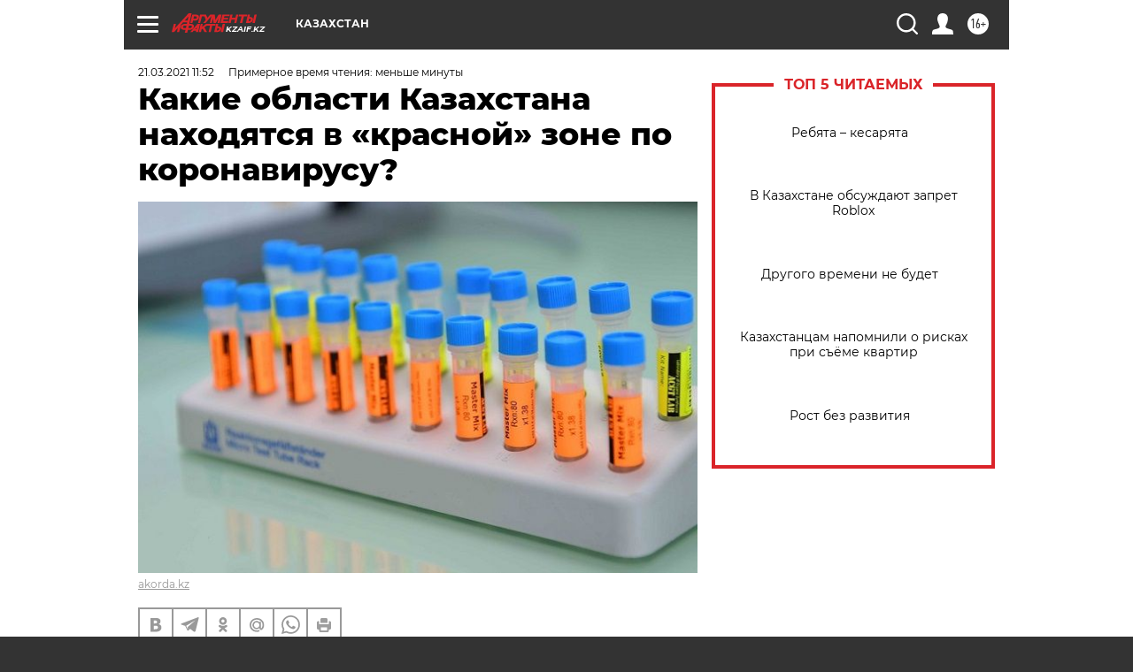

--- FILE ---
content_type: text/html; charset=UTF-8
request_url: https://kzaif.kz/society/kakie_oblasti_kazahstana_nahodyatsya_v_krasnoy_zone_po_koronavirusu-2
body_size: 21180
content:
<!DOCTYPE html>
<!--[if IE 8]><html class="ie8"> <![endif]-->
<!--[if gt IE 8]><!--><html lang="ru"> <!--<![endif]-->
<head>
    <!-- created_at 15-01-2026 05:39:10 -->
    <script>
        window.isIndexPage = 0;
        window.isMobileBrowser = 0;
        window.disableSidebarCut = 1;
        window.bannerDebugMode = 0;
    </script>

                
                                    <meta http-equiv="Content-Type" content="text/html; charset=utf-8" >
<meta name="format-detection" content="telephone=no" >
<meta name="viewport" content="width=device-width, user-scalable=no, initial-scale=1.0, maximum-scale=1.0, minimum-scale=1.0" >
<meta http-equiv="X-UA-Compatible" content="IE=edge,chrome=1" >
<meta name="HandheldFriendly" content="true" >
<meta name="format-detection" content="telephone=no" >
<meta name="theme-color" content="#ffffff" >
<meta name="description" content="" >
<meta name="keywords" content="Казахстан" >
<meta name="article:published_time" content="2021-03-21T05:52:50+0600" >
<meta property="og:title" content="Какие области Казахстана находятся в «красной» зоне по коронавирусу?" >
<meta property="og:type" content="article" >
<meta property="og:image" content="https://aif-s3.aif.ru/images/023/149/414b05fb18ac2a1c4434e5293255038a.jpg" >
<meta property="og:url" content="https://kzaif.kz/society/kakie_oblasti_kazahstana_nahodyatsya_v_krasnoy_zone_po_koronavirusu-2" >
<meta property="og:site_name" content="AiF" >
<meta property="twitter:card" content="summary_large_image" >
<meta property="twitter:site" content="@aifonline" >
<meta property="twitter:title" content="Какие области Казахстана находятся в «красной» зоне по коронавирусу?" >
<meta property="twitter:creator" content="@aifonline" >
<meta property="twitter:image:src" content="https://aif-s3.aif.ru/images/023/149/414b05fb18ac2a1c4434e5293255038a.jpg" >
<meta property="twitter:domain" content="https://kzaif.kz/society/kakie_oblasti_kazahstana_nahodyatsya_v_krasnoy_zone_po_koronavirusu-2" >
<meta name="facebook-domain-verification" content="jiqbwww7rrqnwzjkizob7wrpmgmwq3" >
        <title>Какие области Казахстана находятся в «красной» зоне по коронавирусу? | АиФ Казахстан</title>    <link rel="shortcut icon" type="image/x-icon" href="/favicon.ico" />
    <link rel="icon" type="image/svg+xml" href="/favicon.svg">
    
    <link rel="preload" href="/redesign2018/fonts/montserrat-v15-latin-ext_latin_cyrillic-ext_cyrillic-regular.woff2" as="font" type="font/woff2" crossorigin>
    <link rel="preload" href="/redesign2018/fonts/montserrat-v15-latin-ext_latin_cyrillic-ext_cyrillic-italic.woff2" as="font" type="font/woff2" crossorigin>
    <link rel="preload" href="/redesign2018/fonts/montserrat-v15-latin-ext_latin_cyrillic-ext_cyrillic-700.woff2" as="font" type="font/woff2" crossorigin>
    <link rel="preload" href="/redesign2018/fonts/montserrat-v15-latin-ext_latin_cyrillic-ext_cyrillic-700italic.woff2" as="font" type="font/woff2" crossorigin>
    <link rel="preload" href="/redesign2018/fonts/montserrat-v15-latin-ext_latin_cyrillic-ext_cyrillic-800.woff2" as="font" type="font/woff2" crossorigin>
    <link href="https://kzaif.kz/society/kakie_oblasti_kazahstana_nahodyatsya_v_krasnoy_zone_po_koronavirusu-2" rel="canonical" >
<link href="https://kzaif.kz/redesign2018/css/style.css?c9f" media="all" rel="stylesheet" type="text/css" >
<link href="https://kzaif.kz/img/icon/apple_touch_icon_57x57.png?c9f" rel="apple-touch-icon" sizes="57x57" >
<link href="https://kzaif.kz/img/icon/apple_touch_icon_114x114.png?c9f" rel="apple-touch-icon" sizes="114x114" >
<link href="https://kzaif.kz/img/icon/apple_touch_icon_72x72.png?c9f" rel="apple-touch-icon" sizes="72x72" >
<link href="https://kzaif.kz/img/icon/apple_touch_icon_144x144.png?c9f" rel="apple-touch-icon" sizes="144x144" >
<link href="https://kzaif.kz/img/icon/apple-touch-icon.png?c9f" rel="apple-touch-icon" sizes="180x180" >
<link href="https://kzaif.kz/img/icon/favicon-32x32.png?c9f" rel="icon" type="image/png" sizes="32x32" >
<link href="https://kzaif.kz/img/icon/favicon-16x16.png?c9f" rel="icon" type="image/png" sizes="16x16" >
<link href="https://kzaif.kz/img/manifest.json?c9f" rel="manifest" >
<link href="https://kzaif.kz/img/safari-pinned-tab.svg?c9f" rel="mask-icon" color="#d55b5b" >
<link href="https://ads.betweendigital.com" rel="preconnect" crossorigin="" >
        <script type="text/javascript">
    //<!--
    var isRedesignPage = true;    //-->
</script>
<script type="text/javascript" src="https://kzaif.kz/js/output/jquery.min.js?c9f"></script>
<script type="text/javascript" src="https://kzaif.kz/js/output/header_scripts.js?c9f"></script>
<script type="text/javascript">
    //<!--
    var _sf_startpt=(new Date()).getTime()    //-->
</script>
<script type="application/ld+json">
    {"@context":"https:\/\/schema.org","@type":"BreadcrumbList","itemListElement":[{"@type":"ListItem","position":1,"name":"\u0410\u0440\u0433\u0443\u043c\u0435\u043d\u0442\u044b \u0438 \u0424\u0430\u043a\u0442\u044b","item":"https:\/\/kzaif.kz\/"},{"@type":"ListItem","position":2,"name":"\u041e\u0411\u0429\u0415\u0421\u0422\u0412\u041e","item":"https:\/\/kzaif.kz\/society"},{"@type":"ListItem","position":3,"name":"\u041a\u0430\u043a\u0438\u0435 \u043e\u0431\u043b\u0430\u0441\u0442\u0438 \u041a\u0430\u0437\u0430\u0445\u0441\u0442\u0430\u043d\u0430 \u043d\u0430\u0445\u043e\u0434\u044f\u0442\u0441\u044f \u0432 \u00ab\u043a\u0440\u0430\u0441\u043d\u043e\u0439\u00bb \u0437\u043e\u043d\u0435 \u043f\u043e \u043a\u043e\u0440\u043e\u043d\u0430\u0432\u0438\u0440\u0443\u0441\u0443?","item":"https:\/\/kzaif.kz\/society\/kakie_oblasti_kazahstana_nahodyatsya_v_krasnoy_zone_po_koronavirusu-2"}]}</script>
<script type="text/javascript" src="https://yastatic.net/s3/passport-sdk/autofill/v1/sdk-suggest-with-polyfills-latest.js?c9f"></script>
<script type="text/javascript">
    //<!--
    window.YandexAuthParams = {"oauthQueryParams":{"client_id":"b104434ccf5a4638bdfe8a9101264f3c","response_type":"code","redirect_uri":"https:\/\/aif.ru\/oauth\/yandex\/callback"},"tokenPageOrigin":"https:\/\/aif.ru"};    //-->
</script>
<script type="text/javascript">
    //<!--
    function AdFox_getWindowSize() {
    var winWidth,winHeight;
	if( typeof( window.innerWidth ) == 'number' ) {
		//Non-IE
		winWidth = window.innerWidth;
		winHeight = window.innerHeight;
	} else if( document.documentElement && ( document.documentElement.clientWidth || document.documentElement.clientHeight ) ) {
		//IE 6+ in 'standards compliant mode'
		winWidth = document.documentElement.clientWidth;
		winHeight = document.documentElement.clientHeight;
	} else if( document.body && ( document.body.clientWidth || document.body.clientHeight ) ) {
		//IE 4 compatible
		winWidth = document.body.clientWidth;
		winHeight = document.body.clientHeight;
	}
	return {"width":winWidth, "height":winHeight};
}//END function AdFox_getWindowSize

function AdFox_getElementPosition(elemId){
    var elem;
    
    if (document.getElementById) {
		elem = document.getElementById(elemId);
	}
	else if (document.layers) {
		elem = document.elemId;
	}
	else if (document.all) {
		elem = document.all.elemId;
	}
    var w = elem.offsetWidth;
    var h = elem.offsetHeight;	
    var l = 0;
    var t = 0;
	
    while (elem)
    {
        l += elem.offsetLeft;
        t += elem.offsetTop;
        elem = elem.offsetParent;
    }

    return {"left":l, "top":t, "width":w, "height":h};
} //END function AdFox_getElementPosition

function AdFox_getBodyScrollTop(){
	return self.pageYOffset || (document.documentElement && document.documentElement.scrollTop) || (document.body && document.body.scrollTop);
} //END function AdFox_getBodyScrollTop

function AdFox_getBodyScrollLeft(){
	return self.pageXOffset || (document.documentElement && document.documentElement.scrollLeft) || (document.body && document.body.scrollLeft);
}//END function AdFox_getBodyScrollLeft

function AdFox_Scroll(elemId,elemSrc){
   var winPos = AdFox_getWindowSize();
   var winWidth = winPos.width;
   var winHeight = winPos.height;
   var scrollY = AdFox_getBodyScrollTop();
   var scrollX =  AdFox_getBodyScrollLeft();
   var divId = 'AdFox_banner_'+elemId;
   var ltwhPos = AdFox_getElementPosition(divId);
   var lPos = ltwhPos.left;
   var tPos = ltwhPos.top;

   if(scrollY+winHeight+5 >= tPos && scrollX+winWidth+5 >= lPos){
      AdFox_getCodeScript(1,elemId,elemSrc);
	  }else{
	     setTimeout('AdFox_Scroll('+elemId+',"'+elemSrc+'");',100);
	  }
}//End function AdFox_Scroll    //-->
</script>
<script type="text/javascript">
    //<!--
    function AdFox_SetLayerVis(spritename,state){
   document.getElementById(spritename).style.visibility=state;
}

function AdFox_Open(AF_id){
   AdFox_SetLayerVis('AdFox_DivBaseFlash_'+AF_id, "hidden");
   AdFox_SetLayerVis('AdFox_DivOverFlash_'+AF_id, "visible");
}

function AdFox_Close(AF_id){
   AdFox_SetLayerVis('AdFox_DivOverFlash_'+AF_id, "hidden");
   AdFox_SetLayerVis('AdFox_DivBaseFlash_'+AF_id, "visible");
}

function AdFox_getCodeScript(AF_n,AF_id,AF_src){
   var AF_doc;
   if(AF_n<10){
      try{
	     if(document.all && !window.opera){
		    AF_doc = window.frames['AdFox_iframe_'+AF_id].document;
			}else if(document.getElementById){
			         AF_doc = document.getElementById('AdFox_iframe_'+AF_id).contentDocument;
					 }
		 }catch(e){}
    if(AF_doc){
	   AF_doc.write('<scr'+'ipt type="text/javascript" src="'+AF_src+'"><\/scr'+'ipt>');
	   }else{
	      setTimeout('AdFox_getCodeScript('+(++AF_n)+','+AF_id+',"'+AF_src+'");', 100);
		  }
		  }
}

function adfoxSdvigContent(banID, flashWidth, flashHeight){
	var obj = document.getElementById('adfoxBanner'+banID).style;
	if (flashWidth == '100%') obj.width = flashWidth;
	    else obj.width = flashWidth + "px";
	if (flashHeight == '100%') obj.height = flashHeight;
	    else obj.height = flashHeight + "px";
}

function adfoxVisibilityFlash(banName, flashWidth, flashHeight){
    	var obj = document.getElementById(banName).style;
	if (flashWidth == '100%') obj.width = flashWidth;
	    else obj.width = flashWidth + "px";
	if (flashHeight == '100%') obj.height = flashHeight;
	    else obj.height = flashHeight + "px";
}

function adfoxStart(banID, FirShowFlNum, constVisFlashFir, sdvigContent, flash1Width, flash1Height, flash2Width, flash2Height){
	if (FirShowFlNum == 1) adfoxVisibilityFlash('adfoxFlash1'+banID, flash1Width, flash1Height);
	    else if (FirShowFlNum == 2) {
		    adfoxVisibilityFlash('adfoxFlash2'+banID, flash2Width, flash2Height);
	        if (constVisFlashFir == 'yes') adfoxVisibilityFlash('adfoxFlash1'+banID, flash1Width, flash1Height);
		    if (sdvigContent == 'yes') adfoxSdvigContent(banID, flash2Width, flash2Height);
		        else adfoxSdvigContent(banID, flash1Width, flash1Height);
	}
}

function adfoxOpen(banID, constVisFlashFir, sdvigContent, flash2Width, flash2Height){
	var aEventOpenClose = new Image();
	var obj = document.getElementById("aEventOpen"+banID);
	if (obj) aEventOpenClose.src =  obj.title+'&rand='+Math.random()*1000000+'&prb='+Math.random()*1000000;
	adfoxVisibilityFlash('adfoxFlash2'+banID, flash2Width, flash2Height);
	if (constVisFlashFir != 'yes') adfoxVisibilityFlash('adfoxFlash1'+banID, 1, 1);
	if (sdvigContent == 'yes') adfoxSdvigContent(banID, flash2Width, flash2Height);
}


function adfoxClose(banID, constVisFlashFir, sdvigContent, flash1Width, flash1Height){
	var aEventOpenClose = new Image();
	var obj = document.getElementById("aEventClose"+banID);
	if (obj) aEventOpenClose.src =  obj.title+'&rand='+Math.random()*1000000+'&prb='+Math.random()*1000000;
	adfoxVisibilityFlash('adfoxFlash2'+banID, 1, 1);
	if (constVisFlashFir != 'yes') adfoxVisibilityFlash('adfoxFlash1'+banID, flash1Width, flash1Height);
	if (sdvigContent == 'yes') adfoxSdvigContent(banID, flash1Width, flash1Height);
}    //-->
</script>
<script type="text/javascript" async="true" src="https://yandex.ru/ads/system/header-bidding.js?c9f"></script>
<script type="text/javascript" src="https://ad.mail.ru/static/sync-loader.js?c9f"></script>
<script type="text/javascript" async="true" src="https://cdn.skcrtxr.com/roxot-wrapper/js/roxot-manager.js?pid=42c21743-edce-4460-a03e-02dbaef8f162"></script>
<script type="text/javascript" src="https://cdn-rtb.sape.ru/js/uids.js?c9f"></script>
<script type="text/javascript">
    //<!--
        var adfoxBiddersMap = {
    "betweenDigital": "816043",
 "mediasniper": "2218745",
    "myTarget": "810102",
 "buzzoola": "1096246",
 "adfox_roden-media": "3373170",
    "videonow": "2966090", 
 "adfox_adsmart": "1463295",
  "Gnezdo": "3123512",
    "roxot": "3196121",
 "astralab": "2486209",
  "getintent": "3186204",
 "sape": "2758269",
 "adwile": "2733112",
 "hybrid": "2809332"
};
var syncid = window.rb_sync.id;
	  var biddersCpmAdjustmentMap = {
      'adfox_adsmart': 0.6,
	  'Gnezdo': 0.8,
	  'adwile': 0.8
  };

if (window.innerWidth >= 1024) {
var adUnits = [{
        "code": "adfox_153825256063495017",
  "sizes": [[300, 600], [240,400]],
        "bids": [{
                "bidder": "betweenDigital",
                "params": {
                    "placementId": "3235886"
                }
            },{
                "bidder": "myTarget",
                "params": {
                    "placementId": "555209",
"sendTargetRef": "true",
"additional": {
"fpid": syncid
}			
                }
            },{
                "bidder": "hybrid",
                "params": {
                    "placementId": "6582bbf77bc72f59c8b22f65"
                }
            },{
                "bidder": "buzzoola",
                "params": {
                    "placementId": "1252803"
                }
            },{
                "bidder": "videonow",
                "params": {
                    "placementId": "8503533"
                }
            },{
                    "bidder": "adfox_adsmart",
                    "params": {
						p1: 'cqguf',
						p2: 'hhro'
					}
            },{
                    "bidder": "roxot",
                    "params": {
						placementId: '2027d57b-1cff-4693-9a3c-7fe57b3bcd1f',
						sendTargetRef: true
					}
            },{
                    "bidder": "mediasniper",
                    "params": {
						"placementId": "4417"
					}
            },{
                    "bidder": "Gnezdo",
                    "params": {
						"placementId": "354318"
					}
            },{
                    "bidder": "getintent",
                    "params": {
						"placementId": "215_V_aif.ru_D_Top_300x600"
					}
            },{
                    "bidder": "adfox_roden-media",
                    "params": {
						p1: "dilmj",
						p2: "emwl"
					}
            },{
                    "bidder": "astralab",
                    "params": {
						"placementId": "642ad3a28528b410c4990932"
					}
            }
        ]
    },{
        "code": "adfox_150719646019463024",
		"sizes": [[640,480], [640,360]],
        "bids": [{
                "bidder": "adfox_adsmart",
                    "params": {
						p1: 'cmqsb',
						p2: 'ul'
					}
            },{
                "bidder": "sape",
                "params": {
                    "placementId": "872427",
					additional: {
                       sapeFpUids: window.sapeRrbFpUids || []
                   }				
                }
            },{
                "bidder": "roxot",
                "params": {
                    placementId: '2b61dd56-9c9f-4c45-a5f5-98dd5234b8a1',
					sendTargetRef: true
                }
            },{
                "bidder": "getintent",
                "params": {
                    "placementId": "215_V_aif.ru_D_AfterArticle_640х480"
                }
            }
        ]
    },{
        "code": "adfox_149010055036832877",
		"sizes": [[970,250]],
		"bids": [{
                    "bidder": "adfox_roden-media",
                    "params": {
						p1: 'dilmi',
						p2: 'hfln'
					}
            },{
                    "bidder": "buzzoola",
                    "params": {
						"placementId": "1252804"
					}
            },{
                    "bidder": "getintent",
                    "params": {
						"placementId": "215_V_aif.ru_D_Billboard_970x250"
					}
            },{
                "bidder": "astralab",
                "params": {
                    "placementId": "67bf071f4e6965fa7b30fea3"
                }
            },{
                    "bidder": "hybrid",
                    "params": {
						"placementId": "6582bbf77bc72f59c8b22f66"
					}
            },{
                    "bidder": "myTarget",
                    "params": {
						"placementId": "1462991",
"sendTargetRef": "true",
"additional": {
"fpid": syncid
}			
					}
            }			           
        ]        
    },{
        "code": "adfox_149874332414246474",
		"sizes": [[640,360], [300,250], [640,480]],
		"codeType": "combo",
		"bids": [{
                "bidder": "mediasniper",
                "params": {
                    "placementId": "4419"
                }
            },{
                "bidder": "buzzoola",
                "params": {
                    "placementId": "1220692"
                }
            },{
                "bidder": "astralab",
                "params": {
                    "placementId": "66fd25eab13381b469ae4b39"
                }
            },
			{
                    "bidder": "betweenDigital",
                    "params": {
						"placementId": "4502825"
					}
            }
			           
        ]        
    },{
        "code": "adfox_149848658878716687",
		"sizes": [[300,600], [240,400]],
        "bids": [{
                "bidder": "betweenDigital",
                "params": {
                    "placementId": "3377360"
                }
            },{
                "bidder": "roxot",
                "params": {
                    placementId: 'fdaba944-bdaa-4c63-9dd3-af12fc6afbf8',
					sendTargetRef: true
                }
            },{
                "bidder": "sape",
                "params": {
                    "placementId": "872425",
					additional: {
                       sapeFpUids: window.sapeRrbFpUids || []
                   }
                }
            },{
                "bidder": "adwile",
                "params": {
                    "placementId": "27990"
                }
            }
        ]        
    }
],
	syncPixels = [{
    bidder: 'hybrid',
    pixels: [
    "https://www.tns-counter.ru/V13a****idsh_ad/ru/CP1251/tmsec=idsh_dis/",
    "https://www.tns-counter.ru/V13a****idsh_vid/ru/CP1251/tmsec=idsh_aifru-hbrdis/",
    "https://mc.yandex.ru/watch/66716692?page-url=aifru%3Futm_source=dis_hybrid_default%26utm_medium=%26utm_campaign=%26utm_content=%26utm_term=&page-ref="+window.location.href
]
  }
  ];
} else if (window.innerWidth < 1024) {
var adUnits = [{
        "code": "adfox_14987283079885683",
		"sizes": [[300,250], [300,240]],
        "bids": [{
                "bidder": "betweenDigital",
                "params": {
                    "placementId": "2492448"
                }
            },{
                "bidder": "myTarget",
                "params": {
                    "placementId": "226830",
"sendTargetRef": "true",
"additional": {
"fpid": syncid
}			
                }
            },{
                "bidder": "hybrid",
                "params": {
                    "placementId": "6582bbf77bc72f59c8b22f64"
                }
            },{
                "bidder": "mediasniper",
                "params": {
                    "placementId": "4418"
                }
            },{
                "bidder": "buzzoola",
                "params": {
                    "placementId": "563787"
                }
            },{
                "bidder": "roxot",
                "params": {
                    placementId: '20bce8ad-3a5e-435a-964f-47be17e201cf',
					sendTargetRef: true
                }
            },{
                "bidder": "videonow",
                "params": {
                    "placementId": "2577490"
                }
            },{
                "bidder": "adfox_adsmart",
                    "params": {
						p1: 'cqmbg',
						p2: 'ul'
					}
            },{
                    "bidder": "Gnezdo",
                    "params": {
						"placementId": "354316"
					}
            },{
                    "bidder": "getintent",
                    "params": {
						"placementId": "215_V_aif.ru_M_Top_300x250"
					}
            },{
                    "bidder": "adfox_roden-media",
                    "params": {
						p1: "dilmx",
						p2: "hbts"
					}
            },{
                "bidder": "astralab",
                "params": {
                    "placementId": "642ad47d8528b410c4990933"
                }
            }			
        ]        
    },{
        "code": "adfox_153545578261291257",
		"bids": [{
                    "bidder": "sape",
                    "params": {
						"placementId": "872426",
					additional: {
                       sapeFpUids: window.sapeRrbFpUids || []
                   }
					}
            },{
                    "bidder": "roxot",
                    "params": {
						placementId: 'eb2ebb9c-1e7e-4c80-bef7-1e93debf197c',
						sendTargetRef: true
					}
            }
			           
        ]        
    },{
        "code": "adfox_165346609120174064",
		"sizes": [[320,100]],
		"bids": [            
            		{
                    "bidder": "buzzoola",
                    "params": {
						"placementId": "1252806"
					}
            },{
                    "bidder": "getintent",
                    "params": {
						"placementId": "215_V_aif.ru_M_FloorAd_320x100"
					}
            }
			           
        ]        
    },{
        "code": "adfox_155956315896226671",
		"bids": [            
            		{
                    "bidder": "buzzoola",
                    "params": {
						"placementId": "1252805"
					}
            },{
                    "bidder": "sape",
                    "params": {
						"placementId": "887956",
					additional: {
                       sapeFpUids: window.sapeRrbFpUids || []
                   }
					}
            },{
                    "bidder": "myTarget",
                    "params": {
						"placementId": "821424",
"sendTargetRef": "true",
"additional": {
"fpid": syncid
}			
					}
            }
			           
        ]        
    },{
        "code": "adfox_149874332414246474",
		"sizes": [[640,360], [300,250], [640,480]],
		"codeType": "combo",
		"bids": [{
                "bidder": "adfox_roden-media",
                "params": {
					p1: 'dilmk',
					p2: 'hfiu'
				}
            },{
                "bidder": "mediasniper",
                "params": {
                    "placementId": "4419"
                }
            },{
                "bidder": "roxot",
                "params": {
                    placementId: 'ba25b33d-cd61-4c90-8035-ea7d66f011c6',
					sendTargetRef: true
                }
            },{
                "bidder": "adwile",
                "params": {
                    "placementId": "27991"
                }
            },{
                    "bidder": "Gnezdo",
                    "params": {
						"placementId": "354317"
					}
            },{
                    "bidder": "getintent",
                    "params": {
						"placementId": "215_V_aif.ru_M_Comboblock_300x250"
					}
            },{
                    "bidder": "astralab",
                    "params": {
						"placementId": "66fd260fb13381b469ae4b3f"
					}
            },{
                    "bidder": "betweenDigital",
                    "params": {
						"placementId": "4502825"
					}
            }
			]        
    }
],
	syncPixels = [
  {
    bidder: 'hybrid',
    pixels: [
    "https://www.tns-counter.ru/V13a****idsh_ad/ru/CP1251/tmsec=idsh_mob/",
    "https://www.tns-counter.ru/V13a****idsh_vid/ru/CP1251/tmsec=idsh_aifru-hbrmob/",
    "https://mc.yandex.ru/watch/66716692?page-url=aifru%3Futm_source=mob_hybrid_default%26utm_medium=%26utm_campaign=%26utm_content=%26utm_term=&page-ref="+window.location.href
]
  }
  ];
}
var userTimeout = 1500;
window.YaHeaderBiddingSettings = {
    biddersMap: adfoxBiddersMap,
	biddersCpmAdjustmentMap: biddersCpmAdjustmentMap,
    adUnits: adUnits,
    timeout: userTimeout,
    syncPixels: syncPixels	
};    //-->
</script>
<script type="text/javascript">
    //<!--
    window.yaContextCb = window.yaContextCb || []    //-->
</script>
<script type="text/javascript" async="true" src="https://yandex.ru/ads/system/context.js?c9f"></script>
<script type="text/javascript">
    //<!--
    window.EventObserver = {
    observers: {},

    subscribe: function (name, fn) {
        if (!this.observers.hasOwnProperty(name)) {
            this.observers[name] = [];
        }
        this.observers[name].push(fn)
    },
    
    unsubscribe: function (name, fn) {
        if (!this.observers.hasOwnProperty(name)) {
            return;
        }
        this.observers[name] = this.observers[name].filter(function (subscriber) {
            return subscriber !== fn
        })
    },
    
    broadcast: function (name, data) {
        if (!this.observers.hasOwnProperty(name)) {
            return;
        }
        this.observers[name].forEach(function (subscriber) {
            return subscriber(data)
        })
    }
};    //-->
</script>    
    <script>
  var adcm_config ={
    id:1064,
    platformId: 64,
    init: function () {
      window.adcm.call();
    }
  };
</script>
<script src="https://tag.digitaltarget.ru/adcm.js" async></script>        <link rel="stylesheet" type="text/css" media="print" href="https://kzaif.kz/redesign2018/css/print.css?c9f" />
    <base href=""/>
</head><body class="region__kz ">
<div class="overlay"></div>




<div class="container white_bg" id="container">
    
        
        
        <!--баннер над шапкой--->
                <div class="banner_box">
            <div class="main_banner">
                            </div>
        </div>
                <!--//баннер  над шапкой--->

    <script>
	currentUser = new User();
</script>

<header class="header">
    <div class="count_box_nodisplay">
    </div>    <div class="topline">
    <a href="#" class="burger openCloser">
        <div class="burger__wrapper">
            <span class="burger__line"></span>
            <span class="burger__line"></span>
            <span class="burger__line"></span>
        </div>
    </a>

    
    <a href="/" class="logo_box">
                <img width="96" height="22" src="https://kzaif.kz/redesign2018/img/logo.svg?c9f" alt="Аргументы и Факты">
        <div class="region_url">
            kzaif.kz        </div>
            </a>
    <div itemscope itemtype="http://schema.org/Organization" class="schema_org">
        <img itemprop="logo" src="https://kzaif.kz/redesign2018/img/logo.svg?c9f" />
        <a itemprop="url" href="/"></a>
        <meta itemprop="name" content="АО «Аргументы и Факты»" />
        <div itemprop="address" itemscope itemtype="http://schema.org/PostalAddress">
            <meta itemprop="postalCode" content="101000" />
            <meta itemprop="addressLocality" content="Москва" />
            <meta itemprop="streetAddress" content="ул. Мясницкая, д. 42"/>
            <meta itemprop="addressCountry" content="RU"/>
            <a itemprop="telephone" href="tel:+74956465757">+7 (495) 646 57 57</a>
        </div>
    </div>
    <div class="age16 age16_topline">16+</div>
    <a href="#" class="region regionOpenCloser">
        <img width="19" height="25" src="https://kzaif.kz/redesign2018/img/location.svg?c9f"><span>Казахстан</span>
    </a>
    <div class="topline__slot">
             </div>

    <!--a class="topline__hashtag" href="https://aif.ru/health/coronavirus/?utm_medium=header&utm_content=covid&utm_source=aif">#остаемсядома</a-->
    <div class="auth_user_status_js">
        <a href="#" class="user auth_link_login_js auth_open_js"><img width="24" height="24" src="https://kzaif.kz/redesign2018/img/user_ico.svg?c9f"></a>
        <a href="/profile" class="user auth_link_profile_js" style="display: none"><img width="24" height="24" src="https://kzaif.kz/redesign2018/img/user_ico.svg?c9f"></a>
    </div>
    <div class="search_box">
        <a href="#" class="search_ico searchOpener">
            <img width="24" height="24" src="https://kzaif.kz/redesign2018/img/search_ico.svg?c9f">
        </a>
        <div class="search_input">
            <form action="/search" id="search_form1">
                <input type="text" name="text" maxlength="50"/>
            </form>
        </div>
    </div>
</div>

<div class="fixed_menu topline">
    <div class="cont_center">
        <a href="#" class="burger openCloser">
            <div class="burger__wrapper">
                <span class="burger__line"></span>
                <span class="burger__line"></span>
                <span class="burger__line"></span>
            </div>
        </a>
        <a href="/" class="logo_box">
                        <img width="96" height="22" src="https://kzaif.kz/redesign2018/img/logo.svg?c9f" alt="Аргументы и Факты">
            <div class="region_url">
                kzaif.kz            </div>
                    </a>
        <div class="age16 age16_topline">16+</div>
        <a href="/" class="region regionOpenCloser">
            <img width="19" height="25" src="https://kzaif.kz/redesign2018/img/location.svg?c9f">
            <span>Казахстан</span>
        </a>
        <div class="topline__slot">
                    </div>

        <!--a class="topline__hashtag" href="https://aif.ru/health/coronavirus/?utm_medium=header&utm_content=covid&utm_source=aif">#остаемсядома</a-->
        <div class="auth_user_status_js">
            <a href="#" class="user auth_link_login_js auth_open_js"><img width="24" height="24" src="https://kzaif.kz/redesign2018/img/user_ico.svg?c9f"></a>
            <a href="/profile" class="user auth_link_profile_js" style="display: none"><img width="24" height="24" src="https://kzaif.kz/redesign2018/img/user_ico.svg?c9f"></a>
        </div>
        <div class="search_box">
            <a href="#" class="search_ico searchOpener">
                <img width="24" height="24" src="https://kzaif.kz/redesign2018/img/search_ico.svg?c9f">
            </a>
            <div class="search_input">
                <form action="/search">
                    <input type="text" name="text" maxlength="50" >
                </form>
            </div>
        </div>
    </div>
</div>    <div class="regions_box">
    <nav class="cont_center">
        <ul class="regions">
            <li><a href="https://aif.ru?from_menu=1">ФЕДЕРАЛЬНЫЙ</a></li>
            <li><a href="https://spb.aif.ru">САНКТ-ПЕТЕРБУРГ</a></li>

            
                                    <li><a href="https://adigea.aif.ru">Адыгея</a></li>
                
            
                                    <li><a href="https://arh.aif.ru">Архангельск</a></li>
                
            
                
            
                
            
                                    <li><a href="https://astrakhan.aif.ru">Астрахань</a></li>
                
            
                                    <li><a href="https://altai.aif.ru">Барнаул</a></li>
                
            
                                    <li><a href="https://aif.by">Беларусь</a></li>
                
            
                                    <li><a href="https://bel.aif.ru">Белгород</a></li>
                
            
                
            
                                    <li><a href="https://bryansk.aif.ru">Брянск</a></li>
                
            
                                    <li><a href="https://bur.aif.ru">Бурятия</a></li>
                
            
                                    <li><a href="https://vl.aif.ru">Владивосток</a></li>
                
            
                                    <li><a href="https://vlad.aif.ru">Владимир</a></li>
                
            
                                    <li><a href="https://vlg.aif.ru">Волгоград</a></li>
                
            
                                    <li><a href="https://vologda.aif.ru">Вологда</a></li>
                
            
                                    <li><a href="https://vrn.aif.ru">Воронеж</a></li>
                
            
                
            
                                    <li><a href="https://dag.aif.ru">Дагестан</a></li>
                
            
                
            
                                    <li><a href="https://ivanovo.aif.ru">Иваново</a></li>
                
            
                                    <li><a href="https://irk.aif.ru">Иркутск</a></li>
                
            
                                    <li><a href="https://kazan.aif.ru">Казань</a></li>
                
            
                                    <li><a href="https://kzaif.kz">Казахстан</a></li>
                
            
                
            
                                    <li><a href="https://klg.aif.ru">Калининград</a></li>
                
            
                
            
                                    <li><a href="https://kaluga.aif.ru">Калуга</a></li>
                
            
                                    <li><a href="https://kamchatka.aif.ru">Камчатка</a></li>
                
            
                
            
                                    <li><a href="https://karel.aif.ru">Карелия</a></li>
                
            
                                    <li><a href="https://kirov.aif.ru">Киров</a></li>
                
            
                                    <li><a href="https://komi.aif.ru">Коми</a></li>
                
            
                                    <li><a href="https://kostroma.aif.ru">Кострома</a></li>
                
            
                                    <li><a href="https://kuban.aif.ru">Краснодар</a></li>
                
            
                                    <li><a href="https://krsk.aif.ru">Красноярск</a></li>
                
            
                                    <li><a href="https://krym.aif.ru">Крым</a></li>
                
            
                                    <li><a href="https://kuzbass.aif.ru">Кузбасс</a></li>
                
            
                
            
                
            
                                    <li><a href="https://aif.kg">Кыргызстан</a></li>
                
            
                                    <li><a href="https://mar.aif.ru">Марий Эл</a></li>
                
            
                                    <li><a href="https://saransk.aif.ru">Мордовия</a></li>
                
            
                                    <li><a href="https://murmansk.aif.ru">Мурманск</a></li>
                
            
                
            
                                    <li><a href="https://nn.aif.ru">Нижний Новгород</a></li>
                
            
                                    <li><a href="https://nsk.aif.ru">Новосибирск</a></li>
                
            
                
            
                                    <li><a href="https://omsk.aif.ru">Омск</a></li>
                
            
                                    <li><a href="https://oren.aif.ru">Оренбург</a></li>
                
            
                                    <li><a href="https://penza.aif.ru">Пенза</a></li>
                
            
                                    <li><a href="https://perm.aif.ru">Пермь</a></li>
                
            
                                    <li><a href="https://pskov.aif.ru">Псков</a></li>
                
            
                                    <li><a href="https://rostov.aif.ru">Ростов-на-Дону</a></li>
                
            
                                    <li><a href="https://rzn.aif.ru">Рязань</a></li>
                
            
                                    <li><a href="https://samara.aif.ru">Самара</a></li>
                
            
                
            
                                    <li><a href="https://saratov.aif.ru">Саратов</a></li>
                
            
                                    <li><a href="https://sakhalin.aif.ru">Сахалин</a></li>
                
            
                
            
                                    <li><a href="https://smol.aif.ru">Смоленск</a></li>
                
            
                
            
                                    <li><a href="https://stav.aif.ru">Ставрополь</a></li>
                
            
                
            
                                    <li><a href="https://tver.aif.ru">Тверь</a></li>
                
            
                                    <li><a href="https://tlt.aif.ru">Тольятти</a></li>
                
            
                                    <li><a href="https://tomsk.aif.ru">Томск</a></li>
                
            
                                    <li><a href="https://tula.aif.ru">Тула</a></li>
                
            
                                    <li><a href="https://tmn.aif.ru">Тюмень</a></li>
                
            
                                    <li><a href="https://udm.aif.ru">Удмуртия</a></li>
                
            
                
            
                                    <li><a href="https://ul.aif.ru">Ульяновск</a></li>
                
            
                                    <li><a href="https://ural.aif.ru">Урал</a></li>
                
            
                                    <li><a href="https://ufa.aif.ru">Уфа</a></li>
                
            
                
            
                
            
                                    <li><a href="https://hab.aif.ru">Хабаровск</a></li>
                
            
                
            
                                    <li><a href="https://chv.aif.ru">Чебоксары</a></li>
                
            
                                    <li><a href="https://chel.aif.ru">Челябинск</a></li>
                
            
                                    <li><a href="https://chr.aif.ru">Черноземье</a></li>
                
            
                                    <li><a href="https://chita.aif.ru">Чита</a></li>
                
            
                                    <li><a href="https://ugra.aif.ru">Югра</a></li>
                
            
                                    <li><a href="https://yakutia.aif.ru">Якутия</a></li>
                
            
                                    <li><a href="https://yamal.aif.ru">Ямал</a></li>
                
            
                                    <li><a href="https://yar.aif.ru">Ярославль</a></li>
                
                    </ul>
    </nav>
</div>    <div class="top_menu_box">
    <div class="cont_center">
        <nav class="top_menu main_menu_wrapper_js">
                            <ul class="main_menu main_menu_js" id="rubrics">
                                    <li  data-rubric_id="7245" class="menuItem top_level_item_js">

        <a  href="/incidents" title="ПРОИСШЕСТВИЯ" id="custommenu-10009">ПРОИСШЕСТВИЯ</a>
    
            <div class="subrubrics_box submenu_js">
            <ul>
                                                            <li  data-rubric_id="7246" class="menuItem">

        <a  href="/incidents/details" title="События" id="custommenu-10034">События</a>
    
    </li>                                                                                <li  data-rubric_id="7248" class="menuItem">

        <a  href="/incidents/fire" title="Пожар" id="custommenu-10036">Пожар</a>
    
    </li>                                                                                <li  data-rubric_id="7247" class="menuItem">

        <a  href="/incidents/crash" title="ДТП" id="custommenu-10035">ДТП</a>
    
    </li>                                                                                <li  data-rubric_id="7249" class="menuItem">

        <a  href="/incidents/scene" title="Криминал" id="custommenu-10037">Криминал</a>
    
    </li>                                                </ul>
        </div>
    </li>                                                <li  class="menuItem top_level_item_js">

        <span  title="Спецпроекты">Спецпроекты</span>
    
            <div class="subrubrics_box submenu_js">
            <ul>
                                                                                                                                                                        <li  data-rubric_id="8634" class="menuItem">

        <a  href="/day-after-day" title="1945. День за днём" id="custommenu-11486">1945. День за днём</a>
    
    </li>                                                                                    </ul>
        </div>
    </li>                                                                    <li  data-rubric_id="7218" class="menuItem top_level_item_js">

        <a  href="/politic" title="ПОЛИТИКА" id="custommenu-10001">ПОЛИТИКА</a>
    
            <div class="subrubrics_box submenu_js">
            <ul>
                                                            <li  data-rubric_id="7219" class="menuItem">

        <a  href="/politic/gover" title="Власть" id="custommenu-10020">Власть</a>
    
    </li>                                                                                <li  data-rubric_id="7220" class="menuItem">

        <a  href="/politic/person" title="Персона" id="custommenu-10021">Персона</a>
    
    </li>                                                </ul>
        </div>
    </li>                                                <li  data-rubric_id="7213" class="menuItem top_level_item_js active">

        <a  href="/society" title="ОБЩЕСТВО" id="custommenu-10000">ОБЩЕСТВО</a>
    
            <div class="subrubrics_box submenu_js">
            <ul>
                                                            <li  data-rubric_id="7214" class="menuItem">

        <a  href="/society/persona" title="Люди" id="custommenu-10018">Люди</a>
    
    </li>                                                                                <li  data-rubric_id="7215" class="menuItem">

        <a  href="/society/details" title="События" id="custommenu-10019">События</a>
    
    </li>                                                                                <li  data-rubric_id="7217" class="menuItem">

        <a  href="/society/family" title="Семья" id="custommenu-10032">Семья</a>
    
    </li>                                                                                <li  data-rubric_id="7216" class="menuItem">

        <a  href="/society/jkh" title="ЖКХ" id="custommenu-10031">ЖКХ</a>
    
    </li>                                                </ul>
        </div>
    </li>                                                <li  data-rubric_id="8631" class="menuItem top_level_item_js">

        <a  href="/science" title="НАУКА" id="custommenu-11467">НАУКА</a>
    
    </li>                                                <li  data-rubric_id="7235" class="menuItem top_level_item_js">

        <a  href="/money" title="ДЕНЬГИ" id="custommenu-10005">ДЕНЬГИ</a>
    
            <div class="subrubrics_box submenu_js">
            <ul>
                                                            <li  data-rubric_id="7236" class="menuItem">

        <a  href="/money/details" title="События" id="custommenu-10027">События</a>
    
    </li>                                                                                <li  data-rubric_id="7237" class="menuItem">

        <a  href="/money/finance" title=" Финансы" id="custommenu-10028"> Финансы</a>
    
    </li>                                                </ul>
        </div>
    </li>                                                                    <li  data-rubric_id="7221" class="menuItem top_level_item_js">

        <a  href="/culture" title="КУЛЬТУРА" id="custommenu-10002">КУЛЬТУРА</a>
    
            <div class="subrubrics_box submenu_js">
            <ul>
                                                            <li  data-rubric_id="7222" class="menuItem">

        <a  href="/culture/art" title="Искусство" id="custommenu-10022">Искусство</a>
    
    </li>                                                                                <li  data-rubric_id="7223" class="menuItem">

        <a  href="/culture/events" title="События" id="custommenu-10023">События</a>
    
    </li>                                                                                <li  data-rubric_id="7224" class="menuItem">

        <a  href="/culture/movie" title="Кино" id="custommenu-11471">Кино</a>
    
    </li>                                                                                <li  data-rubric_id="7225" class="menuItem">

        <a  href="/culture/theater" title="Театр" id="custommenu-11472">Театр</a>
    
    </li>                                                                                <li  data-rubric_id="8633" class="menuItem">

        <a  href="/culture/showbiz" title="Шоу-бизнес" id="custommenu-11470">Шоу-бизнес</a>
    
    </li>                                                </ul>
        </div>
    </li>                                                <li  data-rubric_id="7231" class="menuItem top_level_item_js">

        <a  href="/sport" title="СПОРТ" id="custommenu-10004">СПОРТ</a>
    
            <div class="subrubrics_box submenu_js">
            <ul>
                                                            <li  data-rubric_id="7232" class="menuItem">

        <a  href="/sport/persona" title="Люди" id="custommenu-10025">Люди</a>
    
    </li>                                                                                <li  data-rubric_id="7233" class="menuItem">

        <a  href="/sport/details" title="События" id="custommenu-10026">События</a>
    
    </li>                                                                                <li  data-rubric_id="7234" class="menuItem">

        <a  href="/sport/football" title="Футбол" id="custommenu-10033">Футбол</a>
    
    </li>                                                </ul>
        </div>
    </li>                                                <li  data-rubric_id="7229" class="menuItem top_level_item_js">

        <a  href="/health" title="ЗДОРОВЬЕ" id="custommenu-10003">ЗДОРОВЬЕ</a>
    
            <div class="subrubrics_box submenu_js">
            <ul>
                                                            <li  data-rubric_id="7230" class="menuItem">

        <a  href="/health/med" title="Медицина" id="custommenu-10024">Медицина</a>
    
    </li>                                                </ul>
        </div>
    </li>                                                                    <li  data-rubric_id="7257" class="menuItem top_level_item_js">

        <a  href="/edu" title="ОБРАЗОВАНИЕ" id="custommenu-10006">ОБРАЗОВАНИЕ</a>
    
            <div class="subrubrics_box submenu_js">
            <ul>
                                                            <li  data-rubric_id="7258" class="menuItem">

        <a  href="/edu/school" title="Школы" id="custommenu-10029">Школы</a>
    
    </li>                                                                                <li  data-rubric_id="7259" class="menuItem">

        <a  href="/edu/stud" title="Вузы" id="custommenu-10030">Вузы</a>
    
    </li>                                                </ul>
        </div>
    </li>                                                <li  data-rubric_id="7250" class="menuItem top_level_item_js">

        <a  href="/apk" title="ДАЧА" id="custommenu-11468">ДАЧА</a>
    
    </li>                                                <li  data-rubric_id="8632" class="menuItem top_level_item_js">

        <a  href="/food" title="КУХНЯ" id="custommenu-11469">КУХНЯ</a>
    
    </li>                                                                                    </ul>

            <ul id="projects" class="specprojects static_submenu_js"></ul>
            <div class="right_box">
                                <div class="sharings_box">
    <span>АиФ в социальных сетях</span>
    <ul class="soc">
                <li>
        <a href="https://www.facebook.com/kzaif.kz" rel="nofollow" target="_blank">
            <img src="https://aif.ru/redesign2018/img/sharings/fb.svg">
        </a>
    </li>
        <li>
        <a href="https://vk.com/kzaif" rel="nofollow" target="_blank">
            <img src="https://aif.ru/redesign2018/img/sharings/vk.svg">
        </a>
    </li>
        <li>
        <a href="https://twitter.com/aifkazakhstan" rel="nofollow" target="_blank">
            <img src="https://aif.ru/redesign2018/img/sharings/tw.svg">
        </a>
    </li>
        <li>
        <a href="https://ok.ru/group/70000007413687" rel="nofollow" target="_blank">
            <img src="https://aif.ru/redesign2018/img/sharings/ok.svg">
        </a>
    </li>
        <li>
            <a class="rss_button_black" href="/rss/all.php" target="_blank">
                <img src="https://kzaif.kz/redesign2018/img/sharings/waflya.svg?c9f" />
            </a>
        </li>
                <li>
        <a href="https://itunes.apple.com/ru/app/argumenty-i-fakty/id333210003?mt=8" rel="nofollow" target="_blank">
            <img src="https://aif.ru/redesign2018/img/sharings/apple.svg">
        </a>
    </li>
        <li>
        <a href="https://play.google.com/store/apps/details?id=ru.mobifactor.aifnews" rel="nofollow" target="_blank">
            <img src="https://aif.ru/redesign2018/img/sharings/androd.svg">
        </a>
    </li>
    </ul>
</div>
            </div>
        </nav>
    </div>
</div></header>            	<div class="content_containers_wrapper_js">
        <div class="content_body  content_container_js">
            <div class="content">
                                <section class="article" itemscope itemtype="https://schema.org/NewsArticle">
    <div class="article_top">

        
        <div class="date">
          
<time itemprop="datePublished" datetime="2021-03-21T11:52 +06+0600">
<a href="/all/2021-03-21">21.03.2021 11:52</a></time>
<time itemprop="dateModified" datetime="2021-03-21T13:03 +06+0600"></time>                  </div>

        <div class="authors"></div>

        <div>Примерное время чтения:  меньше минуты</div>
        <div class="viewed"><i class="eye"></i> <span>175</span></div>    </div>

    <h1 itemprop="headline">
        Какие области Казахстана находятся в «красной» зоне по коронавирусу?    </h1>

    
    
        
                    <div class="img_box">
            <a class="zoom_js" target="_blank" href="https://aif-s3.aif.ru/images/023/149/414b05fb18ac2a1c4434e5293255038a.jpg">
                <img loading="lazy" itemprop="image" width="640" height="425" src="https://aif-s3.aif.ru/images/023/149/414b05fb18ac2a1c4434e5293255038a.jpg" alt=""/>
            </a>

            <div class="img_descript">
                <a href=" http://www.akorda.kz/ru" rel="nofollow">akorda.kz</a>            </div>
        </div>
    

    
    <div class="article_sharings">
    <div class="sharing_item"><a href="https://vk.com/share.php?url=https%3A%2F%2Fkzaif.kz%2Fsociety%2Fkakie_oblasti_kazahstana_nahodyatsya_v_krasnoy_zone_po_koronavirusu-2&title=%D0%9A%D0%B0%D0%BA%D0%B8%D0%B5+%D0%BE%D0%B1%D0%BB%D0%B0%D1%81%D1%82%D0%B8+%D0%9A%D0%B0%D0%B7%D0%B0%D1%85%D1%81%D1%82%D0%B0%D0%BD%D0%B0+%D0%BD%D0%B0%D1%85%D0%BE%D0%B4%D1%8F%D1%82%D1%81%D1%8F+%D0%B2+%C2%AB%D0%BA%D1%80%D0%B0%D1%81%D0%BD%D0%BE%D0%B9%C2%BB+%D0%B7%D0%BE%D0%BD%D0%B5+%D0%BF%D0%BE+%D0%BA%D0%BE%D1%80%D0%BE%D0%BD%D0%B0%D0%B2%D0%B8%D1%80%D1%83%D1%81%D1%83%3F&image=https%3A%2F%2Faif-s3.aif.ru%2Fimages%2F023%2F149%2F414b05fb18ac2a1c4434e5293255038a.jpg&description=" rel="nofollow" onclick="window.open(this.href, '_blank', 'scrollbars=0, resizable=1, menubar=0, left=100, top=100, width=550, height=440, toolbar=0, status=0');return false"><img src="https://aif.ru/redesign2018/img/sharings/vk_gray.svg" /></a></div>
<div class="sharing_item"><a href="https://t.me/share?url=https%3A%2F%2Fkzaif.kz%2Fsociety%2Fkakie_oblasti_kazahstana_nahodyatsya_v_krasnoy_zone_po_koronavirusu-2&text=" rel="nofollow" onclick="window.open(this.href, '_blank', 'scrollbars=0, resizable=1, menubar=0, left=100, top=100, width=550, height=440, toolbar=0, status=0');return false"><img src="https://aif.ru/redesign2018/img/sharings/tg_gray.svg" /></a></div>
<div class="sharing_item"><a href="https://connect.ok.ru/offer?url=https%3A%2F%2Fkzaif.kz%2Fsociety%2Fkakie_oblasti_kazahstana_nahodyatsya_v_krasnoy_zone_po_koronavirusu-2&title=%D0%9A%D0%B0%D0%BA%D0%B8%D0%B5+%D0%BE%D0%B1%D0%BB%D0%B0%D1%81%D1%82%D0%B8+%D0%9A%D0%B0%D0%B7%D0%B0%D1%85%D1%81%D1%82%D0%B0%D0%BD%D0%B0+%D0%BD%D0%B0%D1%85%D0%BE%D0%B4%D1%8F%D1%82%D1%81%D1%8F+%D0%B2+%C2%AB%D0%BA%D1%80%D0%B0%D1%81%D0%BD%D0%BE%D0%B9%C2%BB+%D0%B7%D0%BE%D0%BD%D0%B5+%D0%BF%D0%BE+%D0%BA%D0%BE%D1%80%D0%BE%D0%BD%D0%B0%D0%B2%D0%B8%D1%80%D1%83%D1%81%D1%83%3F" rel="nofollow" onclick="window.open(this.href, '_blank', 'scrollbars=0, resizable=1, menubar=0, left=100, top=100, width=550, height=440, toolbar=0, status=0');return false"><img src="https://aif.ru/redesign2018/img/sharings/ok_gray.svg" /></a></div>
<div class="sharing_item"><a href="http://connect.mail.ru/share?url=https%3A%2F%2Fkzaif.kz%2Fsociety%2Fkakie_oblasti_kazahstana_nahodyatsya_v_krasnoy_zone_po_koronavirusu-2&title=%D0%9A%D0%B0%D0%BA%D0%B8%D0%B5+%D0%BE%D0%B1%D0%BB%D0%B0%D1%81%D1%82%D0%B8+%D0%9A%D0%B0%D0%B7%D0%B0%D1%85%D1%81%D1%82%D0%B0%D0%BD%D0%B0+%D0%BD%D0%B0%D1%85%D0%BE%D0%B4%D1%8F%D1%82%D1%81%D1%8F+%D0%B2+%C2%AB%D0%BA%D1%80%D0%B0%D1%81%D0%BD%D0%BE%D0%B9%C2%BB+%D0%B7%D0%BE%D0%BD%D0%B5+%D0%BF%D0%BE+%D0%BA%D0%BE%D1%80%D0%BE%D0%BD%D0%B0%D0%B2%D0%B8%D1%80%D1%83%D1%81%D1%83%3F&imageurl=https%3A%2F%2Faif-s3.aif.ru%2Fimages%2F023%2F149%2F414b05fb18ac2a1c4434e5293255038a.jpg&description=" rel="nofollow" onclick="window.open(this.href, '_blank', 'scrollbars=0, resizable=1, menubar=0, left=100, top=100, width=550, height=440, toolbar=0, status=0');return false"><img src="https://aif.ru/redesign2018/img/sharings/mail_gray.svg" /></a></div>
<div class="sharing_item"><a href="https://wa.me?text=%D0%9A%D0%B0%D0%BA%D0%B8%D0%B5+%D0%BE%D0%B1%D0%BB%D0%B0%D1%81%D1%82%D0%B8+%D0%9A%D0%B0%D0%B7%D0%B0%D1%85%D1%81%D1%82%D0%B0%D0%BD%D0%B0+%D0%BD%D0%B0%D1%85%D0%BE%D0%B4%D1%8F%D1%82%D1%81%D1%8F+%D0%B2+%C2%AB%D0%BA%D1%80%D0%B0%D1%81%D0%BD%D0%BE%D0%B9%C2%BB+%D0%B7%D0%BE%D0%BD%D0%B5+%D0%BF%D0%BE+%D0%BA%D0%BE%D1%80%D0%BE%D0%BD%D0%B0%D0%B2%D0%B8%D1%80%D1%83%D1%81%D1%83%3F+https%3A%2F%2Fkzaif.kz%2Fsociety%2Fkakie_oblasti_kazahstana_nahodyatsya_v_krasnoy_zone_po_koronavirusu-2" rel="nofollow" onclick="window.open(this.href, '_blank', 'scrollbars=0, resizable=1, menubar=0, left=100, top=100, width=550, height=440, toolbar=0, status=0');return false"><img src="https://aif.ru/redesign2018/img/sharings/whatsapp_gray.svg" /></a></div>
        <div class="sharing_item">
            <a href="#" class="top_print_button">
                <img src="https://kzaif.kz/redesign2018/img/sharings/print.svg?c9f">
            </a>
        </div>
        </div>

    
        <div itemprop="articleBody" class="article_content io-article-body" >
        
                            
        
        <div class="article_text">
            <p>Опубликованы данные о&nbsp;&laquo;красной&raquo; зоне в&nbsp;Казахстане.</p>

<p><strong>Матрица оценки эпидемиологической ситуации в&nbsp;регионах на&nbsp;21&nbsp;марта выглядит следующим образом:</strong></p><noindex><div class="adv_content bp__content_text_inject_internal_page"><div id="banner_with_scroll_event_6968372e92fab"><div class="banner_params hide" data-params="{&quot;id&quot;:5996,&quot;num&quot;:1,&quot;place&quot;:&quot;content_text_inject_internal_page&quot;}"></div>

<div id="yandex_rtb_R-A-12952689-1"></div>
</div>
<script>
$(function () {
	listenScrollTo(window, '#banner_with_scroll_event_6968372e92fab', function() {
		
window.yaContextCb.push(() => {
    Ya.Context.AdvManager.render({
        "blockId": "R-A-12952689-1",
        "renderTo": "yandex_rtb_R-A-12952689-1"
    })
})

	});
});
</script></div></noindex>

<ul>
	<li>в&nbsp;&laquo;красной&raquo; зоне: город Нур-Султан, город Алматы, Западно-Казахстанская область;</li>
	<li>в&nbsp;&laquo;желтой&raquo; зоне: Акмолинская, Алматинская, Атырауская и&nbsp;Карагандинская области;</li>
	<li>в&nbsp;&laquo;зеленой&raquo; зоне&nbsp;&mdash; все остальные регионы.</li>
</ul>
        </div>

        
        
        
        <div class="rating-comments-wrapper">
            <div class="kit_raiting pbottom rate_in_list">
    <div class="raiting-left">Оцените материал</div>
    <div class="int_raiting raiting_int_js no_click_js_form" data-rating="0" data-recipe-type="2" data-recipe-id="3542596">
                <span class="raiting_form_js raiting_form" rel="1">
                    <span class="raiting_form_js raiting_form" rel="2">
                        <span class="raiting_form_js raiting_form" rel="3">
                            <span class="raiting_form_js raiting_form" rel="4">
                                <span class="raiting_form_js raiting_form" rel="5">
                                </span>
                            </span>
                        </span>
                    </span>
                </span>
    </div>
</div>            <a class="red_line_btn show_comments_widget_js" href="#"
   data-item-id="3542596"
   data-item-type="2">Оставить
    комментарий (0)</a>
    <script type="text/javascript">
    $(document).ready(function () {
        var commentsWidgetElement = $('.comments_widget_js');
        commentsWidgetElement.commentsWidget();
        $('.content_containers_wrapper_js').on('click', '.show_comments_widget_js', function (e) {
            e.preventDefault();
            commentsWidgetElement.commentsWidget(
                'setContent' ,
                $(this).data('item-id'), $(this).data('item-type')
            );
            commentsWidgetElement.commentsWidget('show');
        });
    });
</script>
        </div>

        
            <div class="socials-bar socials-bar_tg-max">
            <table>
                <tbody>
                <tr>
                    <td class="socials-bar__text-cell"><span>Подписывайтесь на АиФ в</span>&nbsp;&nbsp;<a href="https://max.ru/aif" rel="nofollow" target="_blank"><img src="https://kzaif.kz/img_dop/socials/max.svg?c9f" alt="max" /> <span>MAX</span></a>
                    </td>
                </tr>
                </tbody>
            </table>
        </div>

    

                    <div class="tags">
                <a href="https://kzaif.kz/society"><span itemprop="keywords" class="item-prop-span">ОБЩЕСТВО</span></a><a href="/tag/kazakhstan"><span itemprop="keywords" class="item-prop-span">Казахстан</span></a>            </div>
    </div>

    
    
    <div class="overfl">
    <div class="horizontal_sharings">
                                <div class="sharing_item">
                <a href="https://vk.com/share.php?url=https%3A%2F%2Fkzaif.kz%2Fsociety%2Fkakie_oblasti_kazahstana_nahodyatsya_v_krasnoy_zone_po_koronavirusu-2&title=%D0%9A%D0%B0%D0%BA%D0%B8%D0%B5+%D0%BE%D0%B1%D0%BB%D0%B0%D1%81%D1%82%D0%B8+%D0%9A%D0%B0%D0%B7%D0%B0%D1%85%D1%81%D1%82%D0%B0%D0%BD%D0%B0+%D0%BD%D0%B0%D1%85%D0%BE%D0%B4%D1%8F%D1%82%D1%81%D1%8F+%D0%B2+%C2%AB%D0%BA%D1%80%D0%B0%D1%81%D0%BD%D0%BE%D0%B9%C2%BB+%D0%B7%D0%BE%D0%BD%D0%B5+%D0%BF%D0%BE+%D0%BA%D0%BE%D1%80%D0%BE%D0%BD%D0%B0%D0%B2%D0%B8%D1%80%D1%83%D1%81%D1%83%3F&image=https%3A%2F%2Faif-s3.aif.ru%2Fimages%2F023%2F149%2F414b05fb18ac2a1c4434e5293255038a.jpg&description=" rel="nofollow" onclick="window.open(this.href, '_blank', 'scrollbars=0, resizable=1, menubar=0, left=100, top=100, width=550, height=440, toolbar=0, status=0');return false">
                    <img src="https://aif.ru/redesign2018/img/sharings/vk_gray.svg">
                </a>
            </div>
                                <div class="sharing_item">
                <a href="https://t.me/share?url=https%3A%2F%2Fkzaif.kz%2Fsociety%2Fkakie_oblasti_kazahstana_nahodyatsya_v_krasnoy_zone_po_koronavirusu-2&text=" rel="nofollow" onclick="window.open(this.href, '_blank', 'scrollbars=0, resizable=1, menubar=0, left=100, top=100, width=550, height=440, toolbar=0, status=0');return false">
                    <img src="https://aif.ru/redesign2018/img/sharings/tg_gray.svg">
                </a>
            </div>
                                <div class="sharing_item">
                <a href="https://connect.ok.ru/offer?url=https%3A%2F%2Fkzaif.kz%2Fsociety%2Fkakie_oblasti_kazahstana_nahodyatsya_v_krasnoy_zone_po_koronavirusu-2&title=%D0%9A%D0%B0%D0%BA%D0%B8%D0%B5+%D0%BE%D0%B1%D0%BB%D0%B0%D1%81%D1%82%D0%B8+%D0%9A%D0%B0%D0%B7%D0%B0%D1%85%D1%81%D1%82%D0%B0%D0%BD%D0%B0+%D0%BD%D0%B0%D1%85%D0%BE%D0%B4%D1%8F%D1%82%D1%81%D1%8F+%D0%B2+%C2%AB%D0%BA%D1%80%D0%B0%D1%81%D0%BD%D0%BE%D0%B9%C2%BB+%D0%B7%D0%BE%D0%BD%D0%B5+%D0%BF%D0%BE+%D0%BA%D0%BE%D1%80%D0%BE%D0%BD%D0%B0%D0%B2%D0%B8%D1%80%D1%83%D1%81%D1%83%3F" rel="nofollow" onclick="window.open(this.href, '_blank', 'scrollbars=0, resizable=1, menubar=0, left=100, top=100, width=550, height=440, toolbar=0, status=0');return false">
                    <img src="https://aif.ru/redesign2018/img/sharings/ok_gray.svg">
                </a>
            </div>
                                <div class="sharing_item">
                <a href="http://connect.mail.ru/share?url=https%3A%2F%2Fkzaif.kz%2Fsociety%2Fkakie_oblasti_kazahstana_nahodyatsya_v_krasnoy_zone_po_koronavirusu-2&title=%D0%9A%D0%B0%D0%BA%D0%B8%D0%B5+%D0%BE%D0%B1%D0%BB%D0%B0%D1%81%D1%82%D0%B8+%D0%9A%D0%B0%D0%B7%D0%B0%D1%85%D1%81%D1%82%D0%B0%D0%BD%D0%B0+%D0%BD%D0%B0%D1%85%D0%BE%D0%B4%D1%8F%D1%82%D1%81%D1%8F+%D0%B2+%C2%AB%D0%BA%D1%80%D0%B0%D1%81%D0%BD%D0%BE%D0%B9%C2%BB+%D0%B7%D0%BE%D0%BD%D0%B5+%D0%BF%D0%BE+%D0%BA%D0%BE%D1%80%D0%BE%D0%BD%D0%B0%D0%B2%D0%B8%D1%80%D1%83%D1%81%D1%83%3F&imageurl=https%3A%2F%2Faif-s3.aif.ru%2Fimages%2F023%2F149%2F414b05fb18ac2a1c4434e5293255038a.jpg&description=" rel="nofollow" onclick="window.open(this.href, '_blank', 'scrollbars=0, resizable=1, menubar=0, left=100, top=100, width=550, height=440, toolbar=0, status=0');return false">
                    <img src="https://aif.ru/redesign2018/img/sharings/mail_gray.svg">
                </a>
            </div>
                                <div class="sharing_item">
                <a href="https://wa.me?text=%D0%9A%D0%B0%D0%BA%D0%B8%D0%B5+%D0%BE%D0%B1%D0%BB%D0%B0%D1%81%D1%82%D0%B8+%D0%9A%D0%B0%D0%B7%D0%B0%D1%85%D1%81%D1%82%D0%B0%D0%BD%D0%B0+%D0%BD%D0%B0%D1%85%D0%BE%D0%B4%D1%8F%D1%82%D1%81%D1%8F+%D0%B2+%C2%AB%D0%BA%D1%80%D0%B0%D1%81%D0%BD%D0%BE%D0%B9%C2%BB+%D0%B7%D0%BE%D0%BD%D0%B5+%D0%BF%D0%BE+%D0%BA%D0%BE%D1%80%D0%BE%D0%BD%D0%B0%D0%B2%D0%B8%D1%80%D1%83%D1%81%D1%83%3F+https%3A%2F%2Fkzaif.kz%2Fsociety%2Fkakie_oblasti_kazahstana_nahodyatsya_v_krasnoy_zone_po_koronavirusu-2" rel="nofollow" onclick="window.open(this.href, '_blank', 'scrollbars=0, resizable=1, menubar=0, left=100, top=100, width=550, height=440, toolbar=0, status=0');return false">
                    <img src="https://aif.ru/redesign2018/img/sharings/whatsapp_gray.svg">
                </a>
            </div>
                <div class="sharing_item">
            <a href="javascript:window.print();">
                <img src="https://kzaif.kz/redesign2018/img/sharings/print.svg?c9f">
            </a>
        </div>
        <div class="sharing_item">
            <a href="https://aif.ru/contacts#anchor=error_form">
                <img src="https://kzaif.kz/redesign2018/img/sharings/error_gray.svg?c9f">
            </a>
        </div>
    </div>
</div>
    <noindex><div class="adv_content bp__after_tags_mobile adwrapper mbottom10"><div class="banner_params hide" data-params="{&quot;id&quot;:6000,&quot;num&quot;:1,&quot;place&quot;:&quot;after_tags_mobile&quot;}"></div>
<!-- Yandex.RTB R-A-12952689-1 -->
<div id="yandex_rtb_R-A-12952689-1"></div>
<script>
window.yaContextCb.push(() => {
    Ya.Context.AdvManager.render({
        "blockId": "R-A-12952689-1",
        "renderTo": "yandex_rtb_R-A-12952689-1"
    })
})
</script></div></noindex>
</section>

<div class="to_next_content_wrap_js">
    <div class="more_btn_outer">
        <a href="#"
           class="more_btn nextMaterial_js to_next_content_js"
        >Следующий материал</a>
    </div>
</div>



<noindex><div class="adv_content bp__similar_after adwrapper no_mob adv_center"><div class="banner_params hide" data-params="{&quot;id&quot;:5490,&quot;num&quot;:1,&quot;place&quot;:&quot;similar_after&quot;}"></div>
<div id="smi_teaser_11728"> <center> <a href="https://24smi.info/?utm_source=informer_11728"> Агрегатор новостей 24СМИ </a> </center> </div> <script type="text/JavaScript" encoding="utf8"> (function() { var sm = document.createElement("script"); sm.type = "text/javascript"; sm.async = true; sm.src = "//jsn.24smi.net/3/9/11728.js"; var s = document.getElementsByTagName("script")[0]; s.parentNode.insertBefore(sm, s);})(); </script>
<div id="unit_87826"><a href="https://smi2.ru/">Новости smi2.ru</a></div>
<script type="text/javascript" charset="utf-8">
  (function() {
    var sc = document.createElement('script'); sc.type = 'text/javascript'; sc.async = true;
    sc.src = '//smi2.ru/data/js/87826.js'; sc.charset = 'utf-8';
    var s = document.getElementsByTagName('script')[0]; s.parentNode.insertBefore(sc, s);
  }());
</script></div></noindex>

<div class="content_end_js"></div><script src="https://kzaif.kz/resources/front/js/modules/sharecount/aif-shares.jquery.js?t=1?c9f"></script>
                            </div>
                            <div class="right_column">
                    <div class="content_sticky_column_js">
                    <noindex><div class="adv_content bp__header300x250 adwrapper mbottom10 topToDown"><div class="banner_params hide" data-params="{&quot;id&quot;:6018,&quot;num&quot;:1,&quot;place&quot;:&quot;header300x250&quot;}"></div>
<!-- Yandex.RTB R-A-12952689-4 -->
<div id="yandex_rtb_R-A-12952689-4"></div>
<script>
window.yaContextCb.push(() => {
    Ya.Context.AdvManager.render({
        "blockId": "R-A-12952689-4",
        "renderTo": "yandex_rtb_R-A-12952689-4"
    })
})
</script></div></noindex>
    <section class="top5">
    <div class="top_decor">
        <div class="red_line"></div>
        <h3>Топ 5 читаемых</h3>
        <div class="red_line"></div>
    </div>
            <ul>
                            <li>
                    <a href="https://kzaif.kz/health/med/rebyata-kesaryata">
                        Ребята – кесарята &nbsp;                    </a>
                </li>
                            <li>
                    <a href="https://kzaif.kz/society/v-kazahstane-obsuzhdayut-zapret-roblox">
                        В Казахстане обсуждают запрет Roblox                    </a>
                </li>
                            <li>
                    <a href="https://kzaif.kz/politic/drugogo-vremeni-ne-budet">
                        Другого времени не будет &nbsp;                    </a>
                </li>
                            <li>
                    <a href="https://kzaif.kz/society/kazahstancam-napomnili-o-riskah-pri-syome-kvartir">
                        Казахстанцам напомнили о рисках при съёме квартир                    </a>
                </li>
                            <li>
                    <a href="https://kzaif.kz/money/rost-bez-razvitiya">
                        Рост без развития &nbsp;                    </a>
                </li>
                    </ul>
    </section>
        
<div class="tizer">
                    <noindex><div class="adv_content bp__media no_lands no_portr adwrapper mbottom10 no_mob"><div class="banner_params hide" data-params="{&quot;id&quot;:5492,&quot;num&quot;:1,&quot;place&quot;:&quot;media&quot;}"></div>
</div></noindex>    </div>

    <noindex><div class="adv_content bp__right_before_last adwrapper mbottom10"><div class="banner_params hide" data-params="{&quot;id&quot;:5477,&quot;num&quot;:1,&quot;place&quot;:&quot;right_before_last&quot;}"></div>
<center>


<script>
        // запрос на желание показа баннера для рекламного места 30
        rutarget.adfox.checkAd({
           placementId: '30', 
           width: 240,
           height: 400
           

        });
 </script>

<!--AdFox START-->
<!--aif_direct-->
<!--Площадка: AIF.ru / * / *-->
<!--Тип баннера: 300x600-->
<!--Расположение: <верх страницы>-->
<div id="adfox_153545185916273915"></div>
<script>
    window.Ya.adfoxCode.createScroll({
        ownerId: 249933,
        containerId: 'adfox_153545185916273915',
        params: {
            pp: 'g',
            ps: 'chxs',
            p2: 'fqki',
            pk: rutarget.adfox.getAdState('30')
        }
    });
</script>
  

  
  
 
  
  </center></div></noindex>
<div class="topToDownPoint"></div>
                    </div>
                </div>
                <div class="endTopToDown_js"></div>
                    </div>
    </div>

    
    <div class="cont_center">
            </div>
        

    <!-- segment footer -->
    <footer>
    <div class="cont_center">
        <div class="footer_wrapper">
            <div class="footer_col">
                <div class="footer_logo">
                    <img src="https://kzaif.kz/redesign2018/img/white_logo.svg?c9f" alt="kzaif.kz">
                    <div class="region_url">
                        kzaif.kz                    </div>
                </div>
            </div>
            <div class="footer_col">
                <nav class="footer_menu">
                    <ul>
                    <li>
            <a href="https://kzaif.kz/view/static/2933059?key=816482dd4297b13bff0a8e6251b21c1c">Реклама</a>
        </li>
                            <li>
            <a href="http://corp.aif.ru/page/4">Об издательском доме</a>
        </li>
                            <li>
            <a href="https://aif.ru/shop">Магазин PDF-версий
</a>
        </li>
                <li class="error_rep"><a href="/contacts#anchor=error_form">СООБЩИТЬ В РЕДАКЦИЮ ОБ ОШИБКЕ</a></li>
</ul>

                </nav>
                <div class="footer_text">
                    
<p style="margin: 0px;">Сетевое издание (сайт) зарегистрировано Министерством информации и коммуникаций Казахстана. Главный редактор&nbsp;— Евгений Грюнберг<span rel="pastemarkerend" id="pastemarkerend64130"></span>.</p>

<p style="margin: 0px;"><br>
</p>

<p style="margin: 0px;">Сообщения и&nbsp;комментарии читателей сайта размещаются после предварительного редактирования. Редакция оставляет за&nbsp;собой право удалить их&nbsp;с&nbsp;сайта или отредактировать, если указанные сообщения и&nbsp;комментарии являются злоупотреблением свободой массовой информации или нарушением иных требований закона.</p>

<p style="margin: 0px;"><br>
</p>

<p style="margin: 0px;">Адрес: г. Алматы, 050000, Тулебаева 38/61, офис 702, этаж 7<span rel="pastemarkerend" id="pastemarkerend45130"></span>. Тел: +7 (727) 339-31-47. E-mail.com:&nbsp;komskz@mail.ru<span rel="pastemarkerend" id="pastemarkerend60848"></span></p>

<p style="margin: 0px;"><br>
</p>

<p style="margin: 0px;">Исключительные права на&nbsp;материалы, размещённые на&nbsp;интернет-сайте,&nbsp;в&nbsp;соответствии с&nbsp;законодательством Республики Казахстан об&nbsp;охране результатов интеллектуальной деятельности принадлежат ТОО "АиФ-Казахстан", и&nbsp;не&nbsp;подлежат использованию другими лицами в&nbsp;какой&nbsp;бы то&nbsp;ни&nbsp;было форме без письменного разрешения правообладателя.<br>
</p>
                </div>
                <div class="counters">
                                                                    <div class="couter_block"><!-- Счетчикк --></div><div class="couter_block"><!--LiveInternet counter--><script type="text/javascript">
document.write('<a href="//www.liveinternet.ru/click" '+
'target="_blank"><img src="//counter.yadro.ru/hit?t14.6;r'+
escape(document.referrer)+((typeof(screen)=='undefined')?'':
';s'+screen.width+'*'+screen.height+'*'+(screen.colorDepth?
screen.colorDepth:screen.pixelDepth))+';u'+escape(document.URL)+
';h'+escape(document.title.substring(0,150))+';'+Math.random()+
'" alt="" title="LiveInternet: показано число просмотров за 24'+
' часа, посетителей за 24 часа и за сегодня" '+
'border="0" width="88" height="31"><\/a>')
</script><!--/LiveInternet--></div><div class="couter_block"><!-- Yandex.Metrika counter -->
<script type="text/javascript" >
   (function(m,e,t,r,i,k,a){m[i]=m[i]||function(){(m[i].a=m[i].a||[]).push(arguments)};
   m[i].l=1*new Date();k=e.createElement(t),a=e.getElementsByTagName(t)[0],k.async=1,k.src=r,a.parentNode.insertBefore(k,a)})
   (window, document, "script", "https://mc.yandex.ru/metrika/tag.js", "ym");

   ym(55079650, "init", {
        clickmap:true,
        trackLinks:true,
        accurateTrackBounce:true
   });
</script>
<noscript><div><img src="https://mc.yandex.ru/watch/55079650" style="position:absolute; left:-9999px;" alt="" /></div></noscript>
<!-- /Yandex.Metrika counter --></div><div class="couter_block"><!-- ZERO.kz -->
<span id="_zero_75136">
  <noscript>
    <a href="https://zero.kz/?s=75136" target="_blank">
      <img src="https://c.zero.kz/z.png?u=75136" width="88" height="31" alt="ZERO.kz" />
    </a>
  </noscript>
</span>

<script>
  var _zero_kz_ = _zero_kz_ || [];
  // siteId
  _zero_kz_.push(['id', 75136]);
  // Button color
  _zero_kz_.push(['type', 1]);
  // Check url every 200 ms, if it changed - reload button image
  // _zero_kz_.push(['url_watcher', 200]);

  (function () {
    var a = document.getElementsByTagName('script')[0],
    s = document.createElement('script');
    // s.type = 'text/javascript';
    s.async = true;
    s.src = (document.location.protocol == 'http:' ? 'http:' : 'https:') +
      '//c.zero.kz/z.js';
    a.parentNode.insertBefore(s, a);
  })();
</script>
<!-- End ZERO.kz --></div><div class="couter_block"><!-- Yandex.Metrika informer -->
<a href="https://metrika.yandex.kz/stat/?id=55079650&amp;from=informer"
target="_blank" rel="nofollow"><img src="https://informer.yandex.ru/informer/55079650/3_0_FFFFFFFF_E0E0E9FF_0_pageviews"
style="width:88px; height:31px; border:0;" alt="Яндекс.Метрика" title="Яндекс.Метрика: данные за сегодня (просмотры, визиты и уникальные посетители)" class="ym-advanced-informer" data-cid="55079650" data-lang="ru" /></a>
<!-- /Yandex.Metrika informer -->

</div>
                        
                        <div class="footer-link">
                            <a href="https://appgallery.huawei.com/app/C101189759" rel="nofollow" target="_blank">
                                <img src="https://kzaif.kz/redesign2018/img/huawei.png?c9f" />
                            </a>
                        </div>

                        <div class="age16">16+</div>

                        <div class="count_box_nodisplay">
                            <div class="couter_block"><!-- Yandex.RTB --><script>window.yaContextCb=window.yaContextCb||[]</script><script src="https://yandex.ru/ads/system/context.js" async=""></script></div>
                                                                                </div>

                                                            </div>
            </div>
        </div>
    </div>

    <script type='text/javascript'>
        $(document).ready(function(){
            window.CookieMessenger('CookieMessenger');
        });
        </script></footer>



<!-- Footer Scripts -->
<script type="text/javascript" src="https://kzaif.kz/js/output/delayed.js?c9f"></script>
<script type="text/javascript">
    //<!--
    $(document).ready(function() { $('.header').headerJs(); });    //-->
</script>
<script type="text/javascript">
    //<!--
    $(document).ready(function() { $(".content_containers_wrapper_js").contentInfinityScroll({"scrollContent": [{"url":"https:\/\/kzaif.kz\/society\/ceny-na-tovary-iz-perechnya-socialno-znachimyh-mogut-vyrasti"},{"url":"https:\/\/kzaif.kz\/society\/v-kazahstane-obsuzhdayut-zapret-roblox"},{"url":"https:\/\/kzaif.kz\/society\/kazahstancam-napomnili-o-riskah-pri-syome-kvartir"},{"url":"https:\/\/kzaif.kz\/society\/garazh-pod-parizhem-sledovateli-nashli-taynik-grabiteley-luvra"},{"url":"https:\/\/kzaif.kz\/society\/kazahstan-voshyol-v-spisok-top-14-turnapravleniy-mira-po-versii-vogue"},{"url":"https:\/\/kzaif.kz\/sport\/kazahstan-sdelal-istoricheskiy-shag-v-mirovom-tennise"},{"url":"https:\/\/kzaif.kz\/society\/onlayn-pokupki-po-novomu-kazahstan-gotovit-izmeneniya-s-iyulya-2026-goda"},{"url":"https:\/\/kzaif.kz\/society\/oderzhimye-kukly-zhenshchina-povedala-o-misticheskih-proisshestviyah-v-prazdniki"},{"url":"https:\/\/kzaif.kz\/incidents\/tragediya-na-musornom-poligone-chetyre-cheloveka-pogibli-na-filippinah"},{"url":"https:\/\/kzaif.kz\/society\/gorodskaya-bolnica-8-stanet-sovremennym-medicinskim-centrom-almaty"},{"url":"https:\/\/kzaif.kz\/society\/opublikovana-stoimost-dostupa-k-superkompyuteru"},{"url":"https:\/\/kzaif.kz\/society\/shtrafy-v-kazahstane-stali-vyshe-s-1-yanvarya"},{"url":"https:\/\/kzaif.kz\/society\/v-almaty-zarabotal-punkt-kuda-mozhno-prinesti-novogodnie-elki"},{"url":"https:\/\/kzaif.kz\/society\/kasym-zhomart-tokaev-pozdravil-kazahstancev-s-prazdnikom-rozhdestva-hristova"},{"url":"https:\/\/kzaif.kz\/society\/prognoz-pogody-dlya-astany-almaty-i-shymkenta-na-7-9-yanvarya"},{"url":"https:\/\/kzaif.kz\/edu\/ent_izmenitsya_s_2027_goda_podrobnosti_ot_minnauki"},{"url":"https:\/\/kzaif.kz\/society\/kazahstancy-massovo-shturmuyut-speccony-radi-krasivyh-nomerov"},{"url":"https:\/\/kzaif.kz\/utrata\/ushel-iz-zhizni-legenda-kazahstanskogo-futbola-marat-esmuratov"},{"url":"https:\/\/kzaif.kz\/society\/naselenie-kazahstana-oficialnye-cifry"},{"url":"https:\/\/kzaif.kz\/society\/kak-v-kazahstane-budut-ispolzovat-biometriyu"},{"url":"https:\/\/kzaif.kz\/society\/v-stolice-usilili-rabotu-kommunalnyh-sluzhb-iz-za-skolzkih-dorog"},{"url":"https:\/\/kzaif.kz\/society\/kak-vstretit-novyy-god-bez-proisshestviy-sovety-spasateley"},{"url":"https:\/\/kzaif.kz\/society\/popytka-skrytsya-ot-vtoroy-zheny-dvoezhenec-podstroil-proisshestvie"},{"url":"https:\/\/kzaif.kz\/society\/novogodnie-prazdniki-v-almaty-kak-budet-hodit-transport"},{"url":"https:\/\/kzaif.kz\/society\/socialno-znachimye-produkty-stali-dostupnee-dlya-kazahstancev"},{"url":"https:\/\/kzaif.kz\/edu\/kazahstan-sokratil-nehvatku-direktorov-shkol-v-tri-raza"},{"url":"https:\/\/kzaif.kz\/politic\/yuzhnokoreyskomu-eks-prezidentu-zaprosili-desyatiletniy-srok"},{"url":"https:\/\/kzaif.kz\/society\/instagram-pokupka-privela-pavlodarca-v-sud"},{"url":"https:\/\/kzaif.kz\/health\/med\/osms-kto-poluchit-besplatnuyu-medpomoshch-v-kazahstane"},{"url":"https:\/\/kzaif.kz\/society\/v-almaty-modernizirovali-infrastrukturu-pozharnoy-sluzhby"},{"url":"https:\/\/kzaif.kz\/society\/v-germanii-obsuzhdayut-priravnivanie-sahara-k-tabaku"},{"url":"https:\/\/kzaif.kz\/society\/72-chasa-bez-pereryva-zhenshchina-obnimala-derevo-radi-rekorda"},{"url":"https:\/\/kzaif.kz\/society\/do-dvuh-let-tyurmy-v-gane-nakazuem-otkaz-ot-supruzheskoy-blizosti"},{"url":"https:\/\/kzaif.kz\/incidents\/na-granice-tailanda-i-kambodzhi-pogibli-19-voennyh"},{"url":"https:\/\/kzaif.kz\/society\/kak-budut-kontrolirovat-zapret-na-lgbt-propagandu"},{"url":"https:\/\/kzaif.kz\/society\/feyerverki-na-novyy-god-chto-razresheno-i-za-chto-grozit-shtraf"},{"url":"https:\/\/kzaif.kz\/society\/zhitelyam-astany-napomnili-o-riskah-dlya-zdorovya-na-ulice"},{"url":"https:\/\/kzaif.kz\/society\/feyerverk-bez-soglasovaniya-obernyotsya-shtrafom-v-kazahstane"},{"url":"https:\/\/kzaif.kz\/sport\/futbolnye-fanaty-vozmushcheny-rekordnoy-stoimostyu-biletov-na-chm-2026"},{"url":"https:\/\/kzaif.kz\/incidents\/v-almaty-52-passazhira-poezda-otravilis-dvoe-detey-v-reanimacii"},{"url":"https:\/\/kzaif.kz\/incidents\/kazahstanca-zaderzhali-za-kiberataki-na-scheta-v-germanii"},{"url":"https:\/\/kzaif.kz\/society\/kot-sbezhal-iz-doma-i-pyat-mesyacev-zhil-v-gorah"},{"url":"https:\/\/kzaif.kz\/society\/na-solnce-zafiksirovany-chetyre-silnye-vspyshki"},{"url":"https:\/\/kzaif.kz\/incidents\/agressivnye-gusi-atakovali-pensionerku-u-zhenshchiny-perelom-taza"},{"url":"https:\/\/kzaif.kz\/society\/na-prazdnovanie-novogo-goda-v-zko-vydeleno-11-mln-tenge"},{"url":"https:\/\/kzaif.kz\/incidents\/travnik-pozvolil-yadovitoy-zmee-ukusit-sebya-radi-spora"},{"url":"https:\/\/kzaif.kz\/health\/med\/vrachi-napominayut-zashchita-ot-kori-nachinaetsya-s-privivki"},{"url":"https:\/\/kzaif.kz\/society\/enot-pronik-v-alkomarket-i-ne-smog-vyyti-usnul-v-tualete"},{"url":"https:\/\/kzaif.kz\/society\/massovaya-svadba-obernulas-potasovkoy-iz-za-edy"},{"url":"https:\/\/kzaif.kz\/money\/v-akordu-pribyl-predsedatel-evrosoveta-antoniu-koshta"}]}); });    //-->
</script>
<script type="text/javascript">
    //<!--
    $(document).ready(function() { $(".content_sticky_column_js").contentStickyColumn(); });    //-->
</script></div>


<div class="full_screen_adv no_portr no_lands no_desc"><!--Место для фулскрина--></div>
<a id="backgr_link"></a>

        <!-- aifcounter //-->
        <script type="text/javascript" async>
            function reportAifCounterError(msg, response)
            {
                return; // logging disabled
                var counterErrMsg = '[sentry] Counter error, msg: ' + msg;
                Raven.captureException(new Error(counterErrMsg), {
                    extra: {responseData: response, url: '//kzaif.kz/material_views.php?item_id=3542596&item_type=2'}
                });
            }
            $.ajax({
				url: '//kzaif.kz/material_views.php?item_id=3542596&item_type=2',
				type: 'POST',
				dataType: 'json'
			}).done(function(response) {
                if (!response || !response.result || response.result !== 'counted')
                {
                    reportAifCounterError('Incorrect response', response);
                }
			}).fail(function(response) {
			    reportAifCounterError(
			        'Error response', {status: response.status, 'text': response.responseText.substring(0, 3000)}
			    );
            });
        </script>
        <noscript>
            <img src='//kzaif.kz/material_views.php?item_id=3542596&item_type=2' alt='aif.ru counter' loading='lazy'>
        </noscript>
        <!-- aifcounter //-->
    <div class="popup comments popup_js comments_widget_js">
    <a href="#" class="closer widget_closer_js closer_js"></a>
    <div class="comments_box comments_list_wrapper_js">
        <div class="no_items no_items_js">Пока никто не оставил здесь свой комментарий.</div>
        <ul class="comments_list comments_list_js"></ul>
    </div>
    <a href="#" class="refresh_box comments_reload_js">
        обновить ленту комментариев
    </a>
    <div class="answer_box not_auth_js">
        <div class="please_login">
            <span>Пожалуйста, авторизуйтесь, для того чтобы оставить комментарий</span>
            <a href="#" class="red_fill_btn auth_open_js">Войти</a>
        </div>
    </div>
    <div class="answer_box new_comment_wrapper_js">
        <form action="/comments_ajx/addcomment"
              method="POST" class="new_comment_form">
            <div class="textarea_box">
                <blockquote class="quote_container_js" style="display:none">
                    <a href="#" class="closer quote_close_js"></a>
                    <div class="quote_text_js"></div>
                </blockquote>
                <input type="text" name="login" value="" class="login_input" />
                <textarea name="body" data-max-chars="2500"></textarea>
                <input type="hidden" name="blockquote_text" class="quote_input_text_js" value="" />
                <input type="hidden" name="reply_to" class="reply_to_js" value="0" />
                <div class="char_counter letter_counter comments_char_counter_js"></div>
                <div class="error_box error_box_js"></div>
                <div class="success_box success_box_js"></div>
            </div>
            <div class="bottom_btns_box">
                <a href="#" class="red_fill_btn comment_post_js">Отправить</a>
                <div class="captcha_box">
                    
<div class="g-recaptcha recaptcha_js" style="transform:scale(0.85);transform-origin:0 0;" id="6968372e9332e"></div>
<!--Div для показа его если поле формы пустое-->
<div class="block-error-message" style="display: none;">
    <p>Докажите, что Вы не робот.</p>
</div>

<script>
    var recaptchaScripts = !recaptchaScripts ? [] : recaptchaScripts;

    if (!initRecaptchaScripts) {
        function initRecaptchaScripts() {
            while(recaptchaScripts.length) {
                var scriptTag = document.createElement('script');
                scriptTag.src = recaptchaScripts.pop();
                document.body.appendChild(scriptTag);
            }
        }
    }

    recaptchaScripts.push("https://www.google.com/recaptcha/api.js?onload=loadCaptcha6968372e9332e&render=explicit");

    function loadCaptcha6968372e9332e() {
        var clientId = grecaptcha.render('6968372e9332e', {
            'sitekey': '6LfjZjMUAAAAAI_S59f4czYi0DyStjWAunNaiRA8',
            // For invisible or v3
            // 'badge': 'inline',
            // 'size': 'invisible',
            'theme': 'light'
        });

        var action = 'comments';
        // For invisible or v3
        //grecaptcha.ready(function() {
        //    grecaptcha.execute(clientId, {
        //        action: action
        //    })
        //    .then(function(token) {
        //        $('#//').val(clientId);
        //    });
        //});
        $('#6968372e9332e').data('client-id', clientId);
        $('#6968372e9332e').data('action', action);
    }

    if (!reloadRecaptcha) {
        function reloadRecaptcha(recaptcha) {
            // For v2 visible
            var clientId = recaptcha.data('client-id');
            grecaptcha.reset(clientId);

            // For v3 or invisible
            // var clientId = recaptcha.data('client-id');
            // var action = recaptcha.data('action');
            // var badgeId = recaptcha.attr('id');
            // grecaptcha.execute(clientId, {
            //     action: action
            // })
            // .then(function (token) {
            //     $('#' + badgeId).val(clientId);
            // });
            // $('#' + badgeId).val(clientId);
        }
    }
</script>
                </div>
                <a href="#comments_rules" class="blue_link popupOpener_js">Правила комментирования</a>
            </div>
        </form>
    </div>
    <div class="rules rules_js" id="comments_rules">
        <h2>Правила комментирования</h2>
<div class="overscroll">
    <p>
        Эти несложные правила помогут Вам получать удовольствие от общения на нашем сайте!
    </p>
    <p>
        Для того, чтобы посещение нашего сайта и впредь оставалось для Вас приятным, просим неукоснительно соблюдать правила для комментариев:
    </p>
    <p>
        Сообщение не должно содержать более 2500 знаков (с пробелами)
    </p>
    <p>
        Языком общения на сайте АиФ является русский язык. В обсуждении Вы можете использовать другие языки, только если уверены, что читатели смогут Вас правильно понять.
    </p>
    <p>
        В комментариях запрещаются выражения, содержащие ненормативную лексику, унижающие человеческое достоинство, разжигающие межнациональную рознь.
    </p>
    <p>
        Запрещаются спам, а также реклама любых товаров и услуг, иных ресурсов, СМИ или событий, не относящихся к контексту обсуждения статьи.
    </p>
    <p>
        Не приветствуются сообщения, не относящиеся к содержанию статьи или к контексту обсуждения.
    </p>
    <p>
        Давайте будем уважать друг друга и сайт, на который Вы и другие читатели приходят пообщаться и высказать свои мысли. Администрация сайта оставляет за собой право удалять комментарии или часть комментариев, если они не соответствуют данным требованиям.
    </p>
    <p>
        Редакция оставляет за собой право публикации отдельных комментариев в бумажной версии издания или в виде отдельной статьи на сайте www.aif.ru.
    </p>
    <p>
        Если у Вас есть вопрос или предложение, отправьте сообщение для администрации сайта.
    </p>
    <a href="#" class="red_fill_btn rules_close_js">Закрыть</a>
</div>    </div>
</div>
</body>
</html>

--- FILE ---
content_type: application/javascript
request_url: https://smi2.ru/counter/settings?payload=CIyLAhjLxd74uzM6JDYwNDAzYmNmLWM2NDItNDE2MC1hZjI5LWYwNjQ4YmMxNmUzNA&cb=_callbacks____0mkeq28dp
body_size: 1516
content:
_callbacks____0mkeq28dp("[base64]");